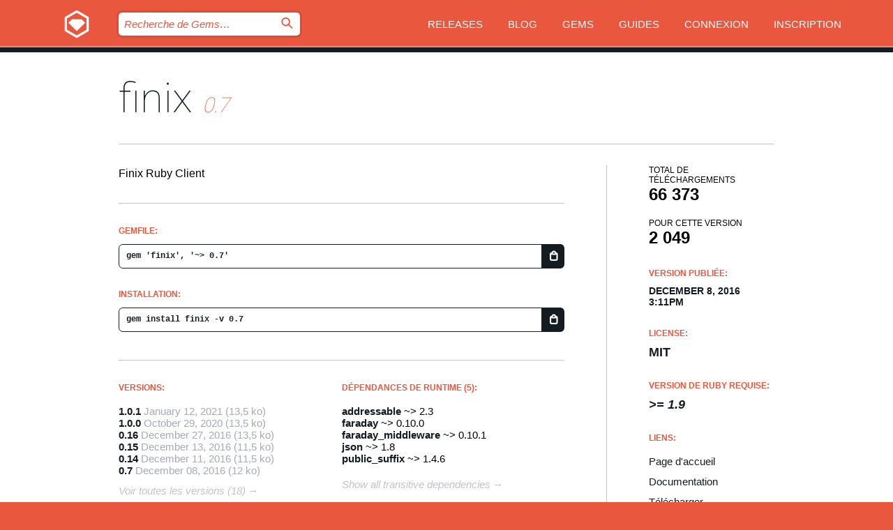

--- FILE ---
content_type: text/html; charset=utf-8
request_url: https://rubygems.org/gems/finix/versions/0.7?locale=fr
body_size: 5224
content:
<!DOCTYPE html>
<html lang="fr">
  <head>
    <title>finix | RubyGems.org | votre communauté d&#39;hébergement des gems</title>
    <meta charset="UTF-8">
    <meta content="width=device-width, initial-scale=1, maximum-scale=1, user-scalable=0" name="viewport">
    <meta name="google-site-verification" content="AuesbWQ9MCDMmC1lbDlw25RJzyqWOcDYpuaCjgPxEZY" />
    <link rel="apple-touch-icon" href="/apple-touch-icons/apple-touch-icon.png" />
      <link rel="apple-touch-icon" sizes="57x57" href="/apple-touch-icons/apple-touch-icon-57x57.png" />
      <link rel="apple-touch-icon" sizes="72x72" href="/apple-touch-icons/apple-touch-icon-72x72.png" />
      <link rel="apple-touch-icon" sizes="76x76" href="/apple-touch-icons/apple-touch-icon-76x76.png" />
      <link rel="apple-touch-icon" sizes="114x114" href="/apple-touch-icons/apple-touch-icon-114x114.png" />
      <link rel="apple-touch-icon" sizes="120x120" href="/apple-touch-icons/apple-touch-icon-120x120.png" />
      <link rel="apple-touch-icon" sizes="144x144" href="/apple-touch-icons/apple-touch-icon-144x144.png" />
      <link rel="apple-touch-icon" sizes="152x152" href="/apple-touch-icons/apple-touch-icon-152x152.png" />
      <link rel="apple-touch-icon" sizes="180x180" href="/apple-touch-icons/apple-touch-icon-180x180.png" />
    <link rel="mask-icon" href="/rubygems_logo.svg" color="#e9573f">
    <link rel="fluid-icon" href="/fluid-icon.png"/>
    <link rel="search" type="application/opensearchdescription+xml" title="RubyGems.org" href="/opensearch.xml">
    <link rel="shortcut icon" href="/favicon.ico" type="image/x-icon">
    <link rel="stylesheet" href="/assets/application-fda27980.css" />
    <link href="https://fonts.gstatic.com" rel="preconnect" crossorigin>
    <link href='https://fonts.googleapis.com/css?family=Roboto:100&amp;subset=greek,latin,cyrillic,latin-ext' rel='stylesheet' type='text/css'>
    
<link rel="alternate" type="application/atom+xml" href="https://feeds.feedburner.com/gemcutter-latest" title="RubyGems.org | Derniers Gems">

    <meta name="csrf-param" content="authenticity_token" />
<meta name="csrf-token" content="i-wts-IUyr-aS2p1zCwm1SdxH3zOwR0INlFLWm9a7PjbrXeCFJzEc_5dZy43__sgdt3zxvT3dDEQLdWU3NzxiQ" />
      <link rel="alternate" type="application/atom+xml" title="finix Version Feed" href="/gems/finix/versions.atom" />
    <!-- canonical url -->
    <link rel="canonical" href="https://rubygems.org/gems/finix/versions/0.7" />
    <!-- alternative language versions url -->
      <link rel="alternate" hreflang="en" href="https://rubygems.org/gems/finix/versions/0.7?locale=en" />
      <link rel="alternate" hreflang="nl" href="https://rubygems.org/gems/finix/versions/0.7?locale=nl" />
      <link rel="alternate" hreflang="zh-CN" href="https://rubygems.org/gems/finix/versions/0.7?locale=zh-CN" />
      <link rel="alternate" hreflang="zh-TW" href="https://rubygems.org/gems/finix/versions/0.7?locale=zh-TW" />
      <link rel="alternate" hreflang="pt-BR" href="https://rubygems.org/gems/finix/versions/0.7?locale=pt-BR" />
      <link rel="alternate" hreflang="fr" href="https://rubygems.org/gems/finix/versions/0.7?locale=fr" />
      <link rel="alternate" hreflang="es" href="https://rubygems.org/gems/finix/versions/0.7?locale=es" />
      <link rel="alternate" hreflang="de" href="https://rubygems.org/gems/finix/versions/0.7?locale=de" />
      <link rel="alternate" hreflang="ja" href="https://rubygems.org/gems/finix/versions/0.7?locale=ja" />
    <!-- unmatched alternative language fallback -->
    <link rel="alternate" hreflang="x-default" href="https://rubygems.org/gems/finix/versions/0.7" />

    <script type="importmap" data-turbo-track="reload">{
  "imports": {
    "jquery": "/assets/jquery-15a62848.js",
    "@rails/ujs": "/assets/@rails--ujs-2089e246.js",
    "application": "/assets/application-ae34b86d.js",
    "@hotwired/turbo-rails": "/assets/turbo.min-ad2c7b86.js",
    "@hotwired/stimulus": "/assets/@hotwired--stimulus-132cbc23.js",
    "@hotwired/stimulus-loading": "/assets/stimulus-loading-1fc53fe7.js",
    "@stimulus-components/clipboard": "/assets/@stimulus-components--clipboard-d9c44ea9.js",
    "@stimulus-components/dialog": "/assets/@stimulus-components--dialog-74866932.js",
    "@stimulus-components/reveal": "/assets/@stimulus-components--reveal-77f6cb39.js",
    "@stimulus-components/checkbox-select-all": "/assets/@stimulus-components--checkbox-select-all-e7db6a97.js",
    "github-buttons": "/assets/github-buttons-3337d207.js",
    "webauthn-json": "/assets/webauthn-json-74adc0e8.js",
    "avo.custom": "/assets/avo.custom-4b185d31.js",
    "stimulus-rails-nested-form": "/assets/stimulus-rails-nested-form-3f712873.js",
    "local-time": "/assets/local-time-a331fc59.js",
    "src/oidc_api_key_role_form": "/assets/src/oidc_api_key_role_form-223a59d4.js",
    "src/pages": "/assets/src/pages-64095f36.js",
    "src/transitive_dependencies": "/assets/src/transitive_dependencies-9280dc42.js",
    "src/webauthn": "/assets/src/webauthn-a8b5ca04.js",
    "controllers/application": "/assets/controllers/application-e33ffaa8.js",
    "controllers/autocomplete_controller": "/assets/controllers/autocomplete_controller-e9f78a76.js",
    "controllers/counter_controller": "/assets/controllers/counter_controller-b739ef1d.js",
    "controllers/dialog_controller": "/assets/controllers/dialog_controller-c788489b.js",
    "controllers/dropdown_controller": "/assets/controllers/dropdown_controller-baaf189b.js",
    "controllers/dump_controller": "/assets/controllers/dump_controller-5d671745.js",
    "controllers/exclusive_checkbox_controller": "/assets/controllers/exclusive_checkbox_controller-c624394a.js",
    "controllers/gem_scope_controller": "/assets/controllers/gem_scope_controller-9c330c45.js",
    "controllers": "/assets/controllers/index-236ab973.js",
    "controllers/nav_controller": "/assets/controllers/nav_controller-8f4ea870.js",
    "controllers/onboarding_name_controller": "/assets/controllers/onboarding_name_controller-a65c65ec.js",
    "controllers/radio_reveal_controller": "/assets/controllers/radio_reveal_controller-41774e15.js",
    "controllers/recovery_controller": "/assets/controllers/recovery_controller-b051251b.js",
    "controllers/reveal_controller": "/assets/controllers/reveal_controller-a90af4d9.js",
    "controllers/reveal_search_controller": "/assets/controllers/reveal_search_controller-8dc44279.js",
    "controllers/scroll_controller": "/assets/controllers/scroll_controller-07f12b0d.js",
    "controllers/search_controller": "/assets/controllers/search_controller-79d09057.js",
    "controllers/stats_controller": "/assets/controllers/stats_controller-5bae7b7f.js"
  }
}</script>
<link rel="modulepreload" href="/assets/jquery-15a62848.js" nonce="9766604cb0d727f9540fc75f6d681fce">
<link rel="modulepreload" href="/assets/@rails--ujs-2089e246.js" nonce="9766604cb0d727f9540fc75f6d681fce">
<link rel="modulepreload" href="/assets/application-ae34b86d.js" nonce="9766604cb0d727f9540fc75f6d681fce">
<link rel="modulepreload" href="/assets/turbo.min-ad2c7b86.js" nonce="9766604cb0d727f9540fc75f6d681fce">
<link rel="modulepreload" href="/assets/@hotwired--stimulus-132cbc23.js" nonce="9766604cb0d727f9540fc75f6d681fce">
<link rel="modulepreload" href="/assets/stimulus-loading-1fc53fe7.js" nonce="9766604cb0d727f9540fc75f6d681fce">
<link rel="modulepreload" href="/assets/@stimulus-components--clipboard-d9c44ea9.js" nonce="9766604cb0d727f9540fc75f6d681fce">
<link rel="modulepreload" href="/assets/@stimulus-components--dialog-74866932.js" nonce="9766604cb0d727f9540fc75f6d681fce">
<link rel="modulepreload" href="/assets/@stimulus-components--reveal-77f6cb39.js" nonce="9766604cb0d727f9540fc75f6d681fce">
<link rel="modulepreload" href="/assets/@stimulus-components--checkbox-select-all-e7db6a97.js" nonce="9766604cb0d727f9540fc75f6d681fce">
<link rel="modulepreload" href="/assets/github-buttons-3337d207.js" nonce="9766604cb0d727f9540fc75f6d681fce">
<link rel="modulepreload" href="/assets/webauthn-json-74adc0e8.js" nonce="9766604cb0d727f9540fc75f6d681fce">
<link rel="modulepreload" href="/assets/local-time-a331fc59.js" nonce="9766604cb0d727f9540fc75f6d681fce">
<link rel="modulepreload" href="/assets/src/oidc_api_key_role_form-223a59d4.js" nonce="9766604cb0d727f9540fc75f6d681fce">
<link rel="modulepreload" href="/assets/src/pages-64095f36.js" nonce="9766604cb0d727f9540fc75f6d681fce">
<link rel="modulepreload" href="/assets/src/transitive_dependencies-9280dc42.js" nonce="9766604cb0d727f9540fc75f6d681fce">
<link rel="modulepreload" href="/assets/src/webauthn-a8b5ca04.js" nonce="9766604cb0d727f9540fc75f6d681fce">
<link rel="modulepreload" href="/assets/controllers/application-e33ffaa8.js" nonce="9766604cb0d727f9540fc75f6d681fce">
<link rel="modulepreload" href="/assets/controllers/autocomplete_controller-e9f78a76.js" nonce="9766604cb0d727f9540fc75f6d681fce">
<link rel="modulepreload" href="/assets/controllers/counter_controller-b739ef1d.js" nonce="9766604cb0d727f9540fc75f6d681fce">
<link rel="modulepreload" href="/assets/controllers/dialog_controller-c788489b.js" nonce="9766604cb0d727f9540fc75f6d681fce">
<link rel="modulepreload" href="/assets/controllers/dropdown_controller-baaf189b.js" nonce="9766604cb0d727f9540fc75f6d681fce">
<link rel="modulepreload" href="/assets/controllers/dump_controller-5d671745.js" nonce="9766604cb0d727f9540fc75f6d681fce">
<link rel="modulepreload" href="/assets/controllers/exclusive_checkbox_controller-c624394a.js" nonce="9766604cb0d727f9540fc75f6d681fce">
<link rel="modulepreload" href="/assets/controllers/gem_scope_controller-9c330c45.js" nonce="9766604cb0d727f9540fc75f6d681fce">
<link rel="modulepreload" href="/assets/controllers/index-236ab973.js" nonce="9766604cb0d727f9540fc75f6d681fce">
<link rel="modulepreload" href="/assets/controllers/nav_controller-8f4ea870.js" nonce="9766604cb0d727f9540fc75f6d681fce">
<link rel="modulepreload" href="/assets/controllers/onboarding_name_controller-a65c65ec.js" nonce="9766604cb0d727f9540fc75f6d681fce">
<link rel="modulepreload" href="/assets/controllers/radio_reveal_controller-41774e15.js" nonce="9766604cb0d727f9540fc75f6d681fce">
<link rel="modulepreload" href="/assets/controllers/recovery_controller-b051251b.js" nonce="9766604cb0d727f9540fc75f6d681fce">
<link rel="modulepreload" href="/assets/controllers/reveal_controller-a90af4d9.js" nonce="9766604cb0d727f9540fc75f6d681fce">
<link rel="modulepreload" href="/assets/controllers/reveal_search_controller-8dc44279.js" nonce="9766604cb0d727f9540fc75f6d681fce">
<link rel="modulepreload" href="/assets/controllers/scroll_controller-07f12b0d.js" nonce="9766604cb0d727f9540fc75f6d681fce">
<link rel="modulepreload" href="/assets/controllers/search_controller-79d09057.js" nonce="9766604cb0d727f9540fc75f6d681fce">
<link rel="modulepreload" href="/assets/controllers/stats_controller-5bae7b7f.js" nonce="9766604cb0d727f9540fc75f6d681fce">
<script type="module" nonce="9766604cb0d727f9540fc75f6d681fce">import "application"</script>
  </head>

  <body class="" data-controller="nav" data-nav-expanded-class="mobile-nav-is-expanded">
    <!-- Top banner -->

    <!-- Policies acknowledgment banner -->
    

    <header class="header header--interior" data-nav-target="header collapse">
      <div class="l-wrap--header">
        <a title="RubyGems" class="header__logo-wrap" data-nav-target="logo" href="/">
          <span class="header__logo" data-icon="⬡">⬢</span>
          <span class="t-hidden">RubyGems</span>
</a>        <a class="header__club-sandwich" href="#" data-action="nav#toggle focusin->nav#focus mousedown->nav#mouseDown click@window->nav#hide">
          <span class="t-hidden">Navigation menu</span>
        </a>

        <div class="header__nav-links-wrap">
          <div class="header__search-wrap" role="search">
  <form data-controller="autocomplete" data-autocomplete-selected-class="selected" action="/search" accept-charset="UTF-8" method="get">
    <input type="search" name="query" id="query" placeholder="Recherche de Gems&hellip;" class="header__search" autocomplete="off" aria-autocomplete="list" data-autocomplete-target="query" data-action="autocomplete#suggest keydown.down-&gt;autocomplete#next keydown.up-&gt;autocomplete#prev keydown.esc-&gt;autocomplete#hide keydown.enter-&gt;autocomplete#clear click@window-&gt;autocomplete#hide focus-&gt;autocomplete#suggest blur-&gt;autocomplete#hide" data-nav-target="search" />

    <ul class="suggest-list" role="listbox" data-autocomplete-target="suggestions"></ul>

    <template id="suggestion" data-autocomplete-target="template">
      <li class="menu-item" role="option" tabindex="-1" data-autocomplete-target="item" data-action="click->autocomplete#choose mouseover->autocomplete#highlight"></li>
    </template>

    <label id="querylabel" for="query">
      <span class="t-hidden">Recherche de Gems&hellip;</span>
</label>
    <input type="submit" value="⌕" id="search_submit" class="header__search__icon" aria-labelledby="querylabel" data-disable-with="⌕" />

</form></div>


          <nav class="header__nav-links" data-controller="dropdown">

            <a class="header__nav-link " href="https://rubygems.org/releases">Releases</a>
            <a class="header__nav-link" href="https://blog.rubygems.org">Blog</a>

              <a class="header__nav-link" href="/gems">Gems</a>

            <a class="header__nav-link" href="https://guides.rubygems.org">Guides</a>

              <a class="header__nav-link " href="/sign_in">Connexion</a>
                <a class="header__nav-link " href="/sign_up">Inscription</a>
          </nav>
        </div>
      </div>
    </header>



    <main class="main--interior" data-nav-target="collapse">
        <div class="l-wrap--b">
            <h1 class="t-display page__heading">
              <a class="t-link--black" href="/gems/finix">finix</a>

                <i class="page__subheading">0.7</i>
            </h1>
          
          


<div class="l-overflow">
  <div class="l-colspan--l colspan--l--has-border">
      <div class="gem__intro">
        <div id="markup" class="gem__desc">
          <p>Finix Ruby Client</p>
        </div>
      </div>

      <div class="gem__install">
        <h2 class="gem__ruby-version__heading t-list__heading">
          Gemfile:
          <div class="gem__code-wrap" data-controller="clipboard" data-clipboard-success-content-value="✔"><input type="text" name="gemfile_text" id="gemfile_text" value="gem &#39;finix&#39;, &#39;~&gt; 0.7&#39;" class="gem__code" readonly="readonly" data-clipboard-target="source" /><span class="gem__code__icon" title="Copier" data-action="click-&gt;clipboard#copy" data-clipboard-target="button">=</span></div>
        </h2>
        <h2 class="gem__ruby-version__heading t-list__heading">
          installation:
          <div class="gem__code-wrap" data-controller="clipboard" data-clipboard-success-content-value="✔"><input type="text" name="install_text" id="install_text" value="gem install finix -v 0.7" class="gem__code" readonly="readonly" data-clipboard-target="source" /><span class="gem__code__icon" title="Copier" data-action="click-&gt;clipboard#copy" data-clipboard-target="button">=</span></div>
        </h2>
      </div>

      <div class="l-half--l">
        <div class="versions">
          <h3 class="t-list__heading">Versions:</h3>
          <ol class="gem__versions t-list__items">
            <li class="gem__version-wrap">
  <a class="t-list__item" href="/gems/finix/versions/1.0.1">1.0.1</a>
  <small class="gem__version__date">January 12, 2021</small>

  <span class="gem__version__date">(13,5 ko)</span>
</li>
<li class="gem__version-wrap">
  <a class="t-list__item" href="/gems/finix/versions/1.0.0">1.0.0</a>
  <small class="gem__version__date">October 29, 2020</small>

  <span class="gem__version__date">(13,5 ko)</span>
</li>
<li class="gem__version-wrap">
  <a class="t-list__item" href="/gems/finix/versions/0.16">0.16</a>
  <small class="gem__version__date">December 27, 2016</small>

  <span class="gem__version__date">(13,5 ko)</span>
</li>
<li class="gem__version-wrap">
  <a class="t-list__item" href="/gems/finix/versions/0.15">0.15</a>
  <small class="gem__version__date">December 13, 2016</small>

  <span class="gem__version__date">(11,5 ko)</span>
</li>
<li class="gem__version-wrap">
  <a class="t-list__item" href="/gems/finix/versions/0.14">0.14</a>
  <small class="gem__version__date">December 11, 2016</small>

  <span class="gem__version__date">(11,5 ko)</span>
</li>
<li class="gem__version-wrap">
  <a class="t-list__item" href="/gems/finix/versions/0.7">0.7</a>
  <small class="gem__version__date">December 08, 2016</small>

  <span class="gem__version__date">(12 ko)</span>
</li>

          </ol>
            <a class="gem__see-all-versions t-link--gray t-link--has-arrow" href="https://rubygems.org/gems/finix/versions">Voir toutes les versions (18)</a>
        </div>
      </div>

    <div class = "l-half--l">
        <div class="dependencies gem__dependencies" id="runtime_dependencies">
    <h3 class="t-list__heading">Dépendances de Runtime (5):</h3>
    <div class="t-list__items">
          <div class="gem__requirement-wrap">
            <a class="t-list__item" href="/gems/addressable"><strong>addressable</strong></a>
            ~&gt; 2.3
          </div>
          <div class="gem__requirement-wrap">
            <a class="t-list__item" href="/gems/faraday"><strong>faraday</strong></a>
            ~&gt; 0.10.0
          </div>
          <div class="gem__requirement-wrap">
            <a class="t-list__item" href="/gems/faraday_middleware"><strong>faraday_middleware</strong></a>
            ~&gt; 0.10.1
          </div>
          <div class="gem__requirement-wrap">
            <a class="t-list__item" href="/gems/json"><strong>json</strong></a>
            ~&gt; 1.8
          </div>
          <div class="gem__requirement-wrap">
            <a class="t-list__item" href="/gems/public_suffix"><strong>public_suffix</strong></a>
            ~&gt; 1.4.6
          </div>
    </div>
  </div>

      
        <div class="dependencies_list">
          <a class="gem__see-all-versions t-link--gray t-link--has-arrow push--s" href="/gems/finix/versions/0.7/dependencies">Show all transitive dependencies</a>
        </div>
    </div>


    <div class="gem__members">

    <h3 class="t-list__heading">Propriétaires:</h3>
    <div class="gem__users">
      <a alt="rserna2010" title="rserna2010" href="/profiles/rserna2010"><img id="gravatar-108025" width="48" height="48" src="/users/108025/avatar.jpeg?size=48&amp;theme=light" /></a><a alt="maserna2" title="maserna2" href="/profiles/maserna2"><img id="gravatar-117870" width="48" height="48" src="/users/117870/avatar.jpeg?size=48&amp;theme=light" /></a>
    </div>




    <h3 class="t-list__heading">Auteurs:</h3>
    <ul class="t-list__items">
      <li class="t-list__item">
        <p>finix-payments</p>
      </li>
    </ul>

    <h3 class="t-list__heading">Total de contrôle SHA 256:</h3>
    <div class="gem__code-wrap" data-controller="clipboard" data-clipboard-success-content-value="✔"><input type="text" name="gem_sha_256_checksum" id="gem_sha_256_checksum" value="b037041caf7af7779dc37d7961ec8628f1557cc291b1b755e1cd10fca2e80d0f" class="gem__code" readonly="readonly" data-clipboard-target="source" /><span class="gem__code__icon" title="Copier" data-action="click-&gt;clipboard#copy" data-clipboard-target="button">=</span></div>


</div>

    <div class="gem__navigation">
    <a class="gem__previous__version" href="/gems/finix/versions/0.6">← Version précédente</a>

    <a class="gem__next__version" href="/gems/finix/versions/0.8">Version suivante →</a>
</div>

  </div>

  <div class="gem__aside l-col--r--pad">
  <div class="gem__downloads-wrap" data-href="/api/v1/downloads/finix-0.7.json">
    <h2 class="gem__downloads__heading t-text--s">
      Total de téléchargements
      <span class="gem__downloads">66 373</span>
    </h2>
    <h2 class="gem__downloads__heading t-text--s">
      Pour cette version
      <span class="gem__downloads">2 049</span>
    </h2>
  </div>

  <h2 class="gem__ruby-version__heading t-list__heading">
    Version publiée:
    <span class="gem__rubygem-version-age">
      <p><time datetime="2016-12-08T15:11:01Z" data-local="time-ago">December  8, 2016  3:11pm</time></p>
    </span>
  </h2>

  <h2 class="gem__ruby-version__heading t-list__heading">
    License:
    <span class="gem__ruby-version">
      <p>MIT</p>
    </span>
  </h2>
  <h2 class="gem__ruby-version__heading t-list__heading">
    Version de Ruby requise:
    <i class="gem__ruby-version">
        &gt;= 1.9
    </i>
  </h2>
  <h3 class="t-list__heading">Liens:</h3>
  <div class="t-list__items">
      <a rel="nofollow" class="gem__link t-list__item" id="home" href="https://www.finixpayments.com">Page d&#39;accueil</a>
      <a rel="nofollow" class="gem__link t-list__item" id="docs" href="https://www.rubydoc.info/gems/finix/0.7">Documentation</a>
      <a rel="nofollow" class="gem__link t-list__item" id="download" href="/downloads/finix-0.7.gem">Télécharger</a>
    <a class="gem__link t-list__item" href="https://my.diffend.io/gems/finix/prev/0.7">Review changes</a>
    <a class="gem__link t-list__item" id="badge" href="https://badge.fury.io/rb/finix/install">Badge</a>
    <a class="toggler gem__link t-list__item" id="subscribe" href="/sign_in">Abonnement</a>
    <a class="gem__link t-list__item" id="rss" href="/gems/finix/versions.atom">RSS</a>
    <a class="gem__link t-list__item" href="mailto:support@rubygems.org?subject=Reporting Abuse on finix">Signaler un abus</a>
    <a rel="nofollow" class="gem__link t-list__item" id="reverse_dependencies" href="/gems/finix/reverse_dependencies">Reverse dependencies</a>
    
    
    
    
    
  </div>
</div>

</div>

        </div>
    </main>

    <footer class="footer" data-nav-target="collapse">
      <div class="l-wrap--footer">
        <div class="l-overflow">
          <div class="nav--v l-col--r--pad">
            <a class="nav--v__link--footer" href="https://status.rubygems.org">Statut</a>
            <a class="nav--v__link--footer" href="https://uptime.rubygems.org">Uptime</a>
            <a class="nav--v__link--footer" href="https://github.com/rubygems/rubygems.org">Code</a>
            <a class="nav--v__link--footer" href="/pages/data">Données</a>
            <a class="nav--v__link--footer" href="/stats">Stats</a>
            <a class="nav--v__link--footer" href="https://guides.rubygems.org/contributing/">Contribuer</a>
              <a class="nav--v__link--footer" href="/pages/about">À propos</a>
            <a class="nav--v__link--footer" href="mailto:support@rubygems.org">Aide</a>
            <a class="nav--v__link--footer" href="https://guides.rubygems.org/rubygems-org-api">API</a>
            <a class="nav--v__link--footer" href="/policies">Policies</a>
            <a class="nav--v__link--footer" href="/pages/supporters">Support Us</a>
              <a class="nav--v__link--footer" href="/pages/security">Security</a>
          </div>
          <div class="l-colspan--l colspan--l--has-border">
            <div class="footer__about">
              <p>
                RubyGems.org est le service d&rsquo;hébergement de la communauté Ruby. Publiez vos gems instantanément et utilisez-les. Utilisez l'API pour interagir et trouver des informations sur les gems disponibles. Contribuez et améliorez ce site avec nous !
              </p>
              <p>
                RubyGems.org est rendu possible grâce à un partenariat avec la communauté Ruby au sens large. <a href="https://www.fastly.com/">Fastly</a> fournisseur de bande passante et du support CDN, <a href="https://www.rubycentral.org/">Ruby Central</a> qui couvre les frais d'infrastructure, et qui finance le développement et l'administration des serveurs. <a href="/pages/supporters">Apprenez en plus sur nos sponsors et comment ils travaillent entre eux.</a>
              </p>
            </div>
          </div>
        </div>
      </div>
      <div class="footer__sponsors">
        <a class="footer__sponsor footer__sponsor__ruby_central" href="https://rubycentral.org/open-source/" target="_blank" rel="noopener">
          Operated by
          <span class="t-hidden">Ruby Central</span>
        </a>
        <a class="footer__sponsor footer__sponsor__dockyard" href="https://dockyard.com/ruby-on-rails-consulting" target="_blank" rel="noopener">
          Design par
          <span class="t-hidden">DockYard</span>
        </a>
        <a class="footer__sponsor footer__sponsor__aws" href="https://aws.amazon.com/" target="_blank" rel="noopener">
          Hébergé par
          <span class="t-hidden">AWS</span>
        </a>
        <a class="footer__sponsor footer__sponsor__dnsimple" href="https://dnsimple.link/resolving-rubygems" target="_blank" rel="noopener">
          Résolu par
          <span class="t-hidden">DNSimple</span>
        </a>
        <a class="footer__sponsor footer__sponsor__datadog" href="https://www.datadoghq.com/" target="_blank" rel="noopener">
          Monitoring par
          <span class="t-hidden">Datadog</span>
        </a>
        <a class="footer__sponsor footer__sponsor__fastly" href="https://www.fastly.com/customers/ruby-central" target="_blank" rel="noopener">
          Gems mis à disposition par
          <span class="t-hidden">Fastly</span>
        </a>
        <a class="footer__sponsor footer__sponsor__honeybadger" href="https://www.honeybadger.io/" target="_blank" rel="noopener">
          Monitoring par
          <span class="t-hidden">Honeybadger</span>
        </a>
        <a class="footer__sponsor footer__sponsor__mend" href="https://mend.io/" target="_blank" rel="noopener">
          Secured by
          <span class="t-hidden">Mend.io</span>
        </a>
      </div>
      <div class="footer__language_selector">
          <div class="footer__language">
            <a class="nav--v__link--footer" href="/gems/finix/versions/0.7?locale=en">English</a>
          </div>
          <div class="footer__language">
            <a class="nav--v__link--footer" href="/gems/finix/versions/0.7?locale=nl">Nederlands</a>
          </div>
          <div class="footer__language">
            <a class="nav--v__link--footer" href="/gems/finix/versions/0.7?locale=zh-CN">简体中文</a>
          </div>
          <div class="footer__language">
            <a class="nav--v__link--footer" href="/gems/finix/versions/0.7?locale=zh-TW">正體中文</a>
          </div>
          <div class="footer__language">
            <a class="nav--v__link--footer" href="/gems/finix/versions/0.7?locale=pt-BR">Português do Brasil</a>
          </div>
          <div class="footer__language">
            <a class="nav--v__link--footer" href="/gems/finix/versions/0.7?locale=fr">Français</a>
          </div>
          <div class="footer__language">
            <a class="nav--v__link--footer" href="/gems/finix/versions/0.7?locale=es">Español</a>
          </div>
          <div class="footer__language">
            <a class="nav--v__link--footer" href="/gems/finix/versions/0.7?locale=de">Deutsch</a>
          </div>
          <div class="footer__language">
            <a class="nav--v__link--footer" href="/gems/finix/versions/0.7?locale=ja">日本語</a>
          </div>
      </div>
    </footer>
    
    <script type="text/javascript" defer src="https://www.fastly-insights.com/insights.js?k=3e63c3cd-fc37-4b19-80b9-65ce64af060a"></script>
  </body>
</html>
